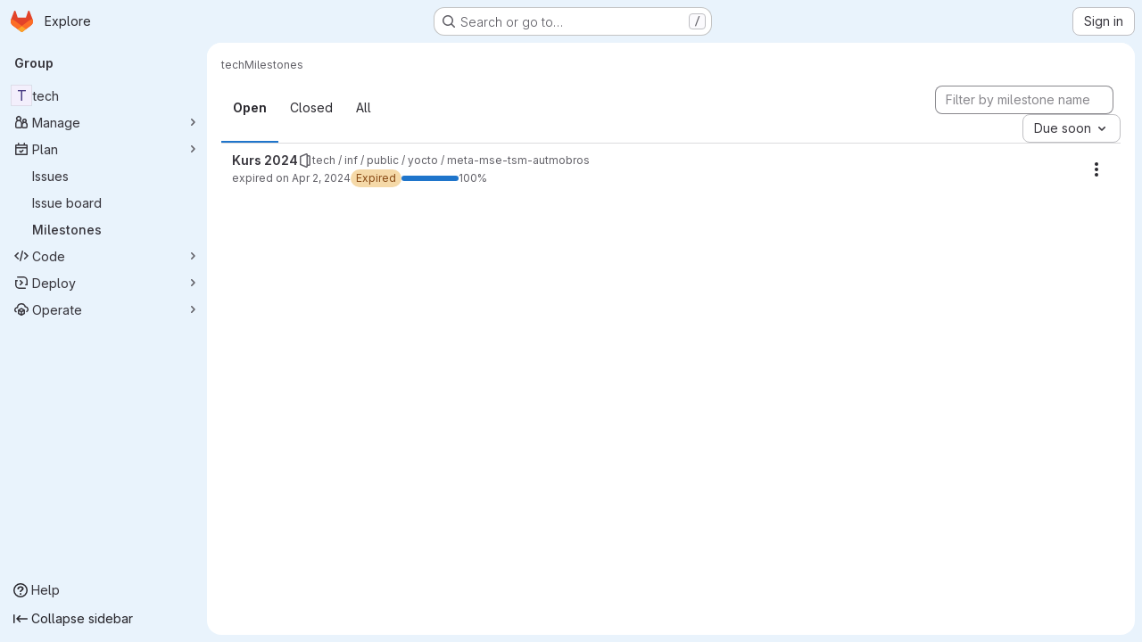

--- FILE ---
content_type: text/css; charset=utf-8
request_url: https://gitlab.ost.ch/assets/page_bundles/milestone-e7cec834a90217796c9f6055338668a51f823613f445dca3db2e1f2e93917f0e.css
body_size: 446
content:
.milestones .milestone .progress{width:100%;height:6px;margin-bottom:4px}.milestones .milestone .milestone-progress a{color:var(--blue-600, #2f68b4)}.milestone-sidebar .milestone-progress .title{padding-top:5px}.milestone-sidebar .milestone-progress .progress{height:6px;margin:0}.milestone-sidebar .milestone-progress .sidebar-collapsed-icon .progress{margin:5px 0;width:calc(100% - 1.5rem)}.milestone-sidebar .collapsed-milestone-date{font-size:12px}.milestone-sidebar .milestone-date{display:block}.milestone-sidebar .date-separator{line-height:5px}.milestone-sidebar .remaining-days strong{font-weight:400}.milestone-sidebar .milestone-stat{float:left;margin-right:14px}.milestone-sidebar .milestone-stat:last-child{margin-right:0}.right-sidebar-expanded .milestone-sidebar .gutter-toggle{margin-bottom:10px}.right-sidebar-collapsed .milestone-sidebar .milestone-progress{padding-top:0}.right-sidebar-collapsed .milestone-sidebar .reference{border-top-style:solid;border-top-color:var(--gl-border-color-default);border-top-width:1px}.panels-container .milestone-sidebar .js-sidebar-toggle.gutter-toggle{height:49px;border-bottom-color:var(--super-sidebar-bg) !important}.js-right-sidebar.right-sidebar-expanded{display:block !important}.milestone-issues-list .issuable-detail,.milestone-merge_requests-list .issuable-detail{display:block;margin-top:7px}.milestone-issues-list .issuable-detail .issue-link,.milestone-merge_requests-list .issuable-detail .issue-link{display:inline-block}.milestone-issues-list .issuable-detail .issuable-number,.milestone-merge_requests-list .issuable-detail .issuable-number{color:var(--gl-text-color-subtle);margin-right:5px}.milestone-issues-list .issuable-detail .avatar,.milestone-merge_requests-list .issuable-detail .avatar{float:none}.milestone-issues-list .issuable-detail>a:not(:last-of-type),.milestone-merge_requests-list .issuable-detail>a:not(:last-of-type){margin-right:5px}
